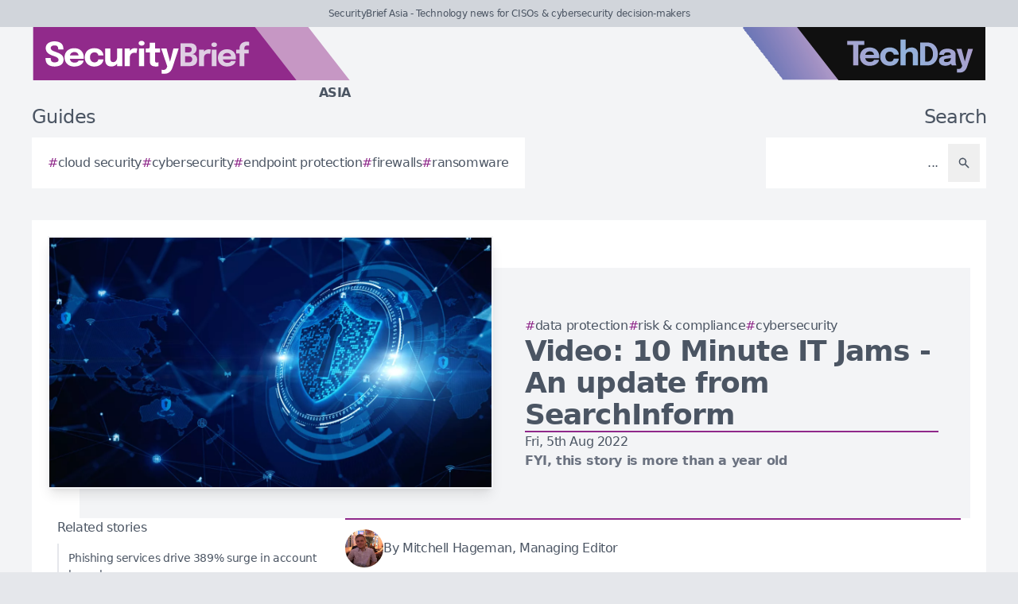

--- FILE ---
content_type: image/svg+xml
request_url: https://securitybrief.asia/brands/td-new-logo.svg
body_size: 8190
content:
<?xml version="1.0" encoding="utf-8"?>
<!-- Generator: Adobe Illustrator 26.5.0, SVG Export Plug-In . SVG Version: 6.00 Build 0)  -->
<svg version="1.2" baseProfile="tiny" id="Layer_1" xmlns="http://www.w3.org/2000/svg" xmlns:xlink="http://www.w3.org/1999/xlink"
	 x="0px" y="0px" viewBox="0 0 87.32 19.26" overflow="visible" xml:space="preserve">
<image width="349" height="82" xlink:href="[data-uri]
4klEQVR4nO2dC7r0pg2G8WwuyVq6gK4gSdPmT9JLupXubujjMwaE9CEuxjaeQXmSM4NBgC/yO9j6
svzlr/+zizFmWf+z2WMxZjGvgsVas6wF1rxKlu3vV5tXLdfebTfOn922b85fn+3290H82NC3efix
RP5Ifw+6nYzpQSbh6rpt3NfXHG1wtn5+PHxjMq/w2dB5ujnS7evnhY+D+7F+Zy9+DMb952tfhL3x
qvekB2czywvWQwTqkb0U2jxA2RK+L6ztk7olfdD+rHPk9mH44D9aSxwtWxvm+1Umx0ebWlLflz3i
jfbrlAX7Dfhx56eN6qEy1y7eB3waZut7iepFm8M4tw9fXnxZqLdYcjbY10VILpd491kryqyVe2ER
J8+r/4V2vA3El7lxrOex6ycUsR1ltzJSaGU9et2bp/jgP9LT2u8PG0/i4b+CyaH99ZT7CrZ1fbJN
6Ep7RGMiJ2J8NdAqi7GgU7v9Bw3nSbb7+q/4/HWwhS/7DBeRZdOlJxzo7LmNITFCUWQVX26Hu7FS
N5b9ywcIpvVV9kQbvC8UMYw/q/i+MOIAvkzUsvFFiTrhJxmqlj3xEnOT9pRFNi4TF6gvs/F3Hhxc
IRoLugISJgIQqAbL0PkM6slbpqxLgzEFAV8X3WTpKVRwPEqO2Nc1r+0QsM+tchiiNgmfFp2HuXH6
EyL2/aw47l/2kDfSqpMHGAIidzN5uGAd3XxcIFn/We/YTwvHsNZzwYjfJV8337jQboEEnpTbUXvC
CzQEbH7TpdufbA6pw+jq8hNrjQNh5mQi0fjZyU/2ATrjLBl7VOj8LTImAd7sb+iObnGvj8QwFhAQ
0eHzZPKg+421M3j/oV2AAt3C9yE4/ww4T00iWME+wMm3AGI0qG/ujp97iL759yXQgD93wS+M+J6U
JvOkWb0u/OWEfpmw7bJM/urBv4Qy400ORBa1XFGW/owt9hPv98d///4D3O2pAy+oluyFPVQrt6Un
ZA+kWu6GUi0aoJjWGngTVBtuTANQrWKtVCuvvwzVWvZ38y2o1v0dmGoBnL+GV0G1lqzL5ag26iMT
iZYMFYcxXUC1MOrDH9qkz3KqVffMiVT7NaM/f/lhKaFa7sOyf5eovaRaH2go1ZILr5Rq/QTIOGqo
1m6jylKtDwQVVIv6Q8stDVRbFGwTNJZcg0lQLbcSqg1+QUVEtc5Hw7l9JNWGwC5/haSoVjqso9oF
HEkUvFuoNtU9Mg8BdOog7kFfLVRLDcXXHNVmnksssugSqhVTi9evdarljSyh2viOnD7wqQC1BtsS
qkUG10gJ1fIL4xXoANWCm0m8kVAtuyibqPZpVKotsoKzqN6zTrX6EgJ6uBGdZLKLjlSLgmqiql4H
kUpHqg1l8oI2JVSbKSulWq18c5SsLx5uKm26US0zlWphN5VUW3CyIKr1s3FUGw3wKygsxVRrKqk2
FEqq5UapFS5DkO1yDrSS+xioltvT+yEOKYEiqlVuGn5foEKtnd8XY1NtDyuhWl4HEielWv8z/AOo
lm9P2OFUGw2+nGr9g7EjqZb2lxqzYvDBZLbVq000rTXYGm1C2w65gmpFuy2AllItBacc1SbHqDxt
plRrTZpqrUlQbZh04rd3hTVSnH5CXk+1bjukWsXOolr3YCzqzgVESrVg6nGTPNWWXvQ9qVZdqthJ
tdGDMW97qRYswF1CtYucyX9+iR+Ocao1fJ9ZGSwXf3JJqo0CzQ6qRdvkduvnwIp8oKuiWtZX4UNy
H2xTr4MZtv/iCo1UW/BgjAwwWY377Uq1Ba97verJIO7f4RyIalOG37MhLhuo9tVQtvfPVg6gWnwn
znijVEtekLdg//WkWr6EkKVa8OwAtWqj2uR7tBVUG22wIghFwwJntnswtpdq+fRRAOXgRC8g/2CM
NApxgM6rnmpR/eSDukVSLbgvd7FWqo2C7R6qBa97xR3LpSpYbwfVopf/tde9KBX6YG/ifVBLtVHn
vkkb1cI11GhzA9VaUFZJtRpkhMGVve4VjzF37AupltdRrPTBGKVaGGj/3EG1aOCOauMyEGiUJIZo
QgVUy1pkqRb2BZIYaD/RDYm9mcCtlGrxL3SwuN77da8KqgUDzNVwnYC211ItNz5XOPfi+VI/+vGK
wXEcqlVf9wod6o6i1K5AtchnSRLD0VQbuy9ZVMpbchFkXUJIkuT2YOwIqkWWoloasEuolgb3PVTL
B0MfjDmqpXX52K2Nx26YzzOpFlk11RLrkcQQd1xGtZDOD0pi6EW1YigDUi1yMALVRvfWzlRbYrVU
q6420/VaSrV+rHQZJ0G17sEYpVqaxLCHasWkkokJOEoHMt1HtaFQp9aS1Nx7UG3JFZOyA1NztbFU
XFitVJtLzQ3PKcC+16iWQKC/NqL3uF0ZHd5JVFuaxNCZasU4C5MYrqDaNdjqj/WMMf/+Wxxs/efK
1Nyw/iWpwipUS5MYStY7F7ZRo1pn7gKxCtXSSyRHta4gVdfX5+REX/cammpfdibVZgczANXy173g
TY/3XUK10k38fUdqbuxHFCU7nqm5dUkM2UArnJcKztCf5IDUuqTm5qhWjlAUYQImzvhJRfqvolol
iSH4Sx35KTgTyjJUO1hqrkndO3ZQra+7MzU3NTZZZxTBmX6puaodQLVFgRZRbVZwhvz7doIz/veb
jdqpVAvnVUq1wfpTbeJuBfYjqj0FZ1jbG1ItLRubao0ouwvVFhNtFGwTBz5FtXYQwZlcam4x1ZK+
YCBtoNrrBGeUNtk65VSrCs64j1NwZiunbV0wnIIzL7un4EzV0oELtrWCM4ZdCJYlMTifgmo7C85E
TRoEZ2gSQ2+qFYUK1d4lNbdYcMbVbxScUVNzXdkUnLml4MwpqbknUG31Gm1wpFNtKJRUG9+R0wc+
FaCuEpzRxqhSLdkHzVR7YWqu7kqn2stTcxWqnYIzW78DC868S2pudaClVHtfwRkXBM8VnJG+QjBW
qRZO+lqq5X5HEZwZMTW3lWpbUnOn4Izsh1r1617YqWyTeXe5iWjpem3kWBGcceVXC86gcgpOJVTL
lxLVAK9QLZxvheBM04pRI8XpJ+Q4VBsPOr+HjqBaFOybU3OZTcEZZ21Uizqop9oit7Gb0vbc1mDb
kprbKjgTglaeatE2EfwJ1bIiH+iSwdrfGK4VnLGtVDuc4Mx4qbl7qFZUUiybmttAta+Gsv0UnHnZ
UUkM2g2uOdCaBNmOkJprGNXyQeao1rALqKfgTAj6U3DmjNTcUqrNBVt/S1Ne9/qk1NxPFJwpsdSD
sV2B1vigMAVneD8R1Sp3dvpgLEe1+Be63BeflMTA+2il2hLjVfH6Wf0N71MEZ+Bl+yGCM7sDLada
TXDGnki1NGALqs0kMeyhWi01F1GtnC+42fCTdabmbmVTcEaMjdOk8NOPapEDjWr994OpNrq3DkK1
uwPtav/6+fulRHCGW63gjO0lOCNbiKJApuDyI0kMOaolg6d/DN/UJjgzU3NDWZpqs2PpTLWwTFlW
MiQYdxec8WXk81lUOwVnQtOiWgW2Bls/uIMEZ6SvV8vTBWeom0sFZ8g4o1kfa3w/ol4/WXAGtl3i
evCmx/suoVrpJv7+Eam54wvOdAu0xtNf4s49BWfSVHtnwRnodwCqdX8ROQ1KtaGsnWp93Q6CM6IN
CqBvmJqrWiPVdg20jmo1wRkehJoEZxpSczlY0OA/BWeuS809THAm068vO5Jq3brtm1Bt1nJUi9q3
UC21A1JzUdFequ0aaFf758/glS9EhvQneQXVQlKUbhOk0J6aK87/pYPgDLsoU1Rbmpq7h2pzVnvj
r6HakiSGMwVnWpIY4KV7cGru7QRngJ9LqJbZGYIz3QOt2YLtFam5pYIzdBwGPKgrEZzh1iQ4U3DT
SAbqVLs7C84odprgjA9Y9VQbAns51UqHdVQ7BWfuIThzSKA1jGy11FxXdIbgjJaaa+4oOBMmPQVn
DKZav9RQSrV+bMlNoU6+Sj+qBVOP646ZmksciXF8kuDMYYHWGFOUxNCbauUYMLUa2v8UnPHV30Zw
Rnnd65aCM7xKA9U637x98JkOFD2pNrumnqPaKAT0o9rW171yrWzJ/zNsjyWpNhpFveAMTWLIUa3s
rj01l1OtnsRAgysg1DB9SLWofopq9SSGvlb4GOF6qsWDIYPO76G9VKsmMbB9IAKjC4gJqkX2CYIz
6ute3k4SnOF1FDs00K72x5rM0FlwJrJhU3MLBGfYGi63Pqm5x1MtqtaPau8rOJMaS7oSr6Ifr08U
nEE+7yA4c3igNSTYjiA4QwP2lYIzdAnBUW0I+oWCM/zdxCk4431PwRlWPgVn2Bj7Um3OTgm01FBq
bpI0DxCc4fZMvsLVg2rZyWbAfDPUqlKtf70nR7XBZmruPQVnqpMYSF1/bUTvcbsyOrx+VNuaxBC3
WeTnHNVq4+IAdWJq7mmBllItvONWUq3tRLWin0rBGVtBtXww4sHYDsEZezLVIsuekB+emttKtU1J
DKKMfb9ScIaPg34vodoLUnMR1da4OpVo/yB6CIZRLbec4Ay3KwRn8MAdFfSnWjS6YVNzb0K12bF0
plpYpjwsjcsqqRZA4FsIziR8ni04E1mGak9fOvh9/T8zXC04o6Tm0u1dU3MBqfobyTsIziive51J
tdnU3IupFrZd4nrwptdCtdJN/H0KzhRYJrgXejk90Jot2BpKdmcLzvBtFwnOoAHKm8JNBGcUa6Va
ef3lqVZ00TE1t8TuSrVRH5lI1D01N0e1BrRJ+BxVcOaSQGs2zNdScy2/EADV0iSGEKjbU3OXsKmK
amkSw90FZ0qDQHINJkG13KpSc/dQbaEdKTgTArs8XmdSLVhZOTw1F1U+OjXX20CCM5cFWkS13uiD
JoVquSVp0bUroFpke1Jz7yY4Awebsfq4plNtbRLD6IIzsM4FgjORjwaqjXfVDqqldmfBGdgNptrL
Au1qv/30vThePAgdJThDqbVZcIaOrVFwxs93Cs402yGCM8rrXp8qOIOs5BC+reAM7S/hinV5na3B
tpRq43WmeqotTc1Fpq+RtgvOoG2GUa01DVQbJn2Z4Ix+Qval2u6CM4pdSrUuIFKqBVOPm7x/au6r
jH4eS3Dm8kBr+D6rFJxxRFpCtdxS1Gpo/4WCMy7QlVBtHE1jqoVjFL7cOBBxs/ELh41UO1xqbt5G
Tc3dRbWJvqM+G6j21VC2Dz77Uy2+E2e8JVJzLdh/IwnODBFoI6qllhGcyaXm7qFaviNRAOXgNILg
jNi2fLjgDPN9heBMdRID2we1VItsKKq1oOzo1Fxv56bmujpDBNrVfqfJDIWCM6T6rQVn6I0h9WYC
t1EFZ3ybPVRb/KLj+IIzfK7wLOTzLVlfRn1Tlx2p9rQkhtCh7qglNVeJdEdTrR0p0K7228/fyxvz
BwjO8MHQB2OOamndIqrl7yYOm5r7+nRmam4r1Y6WmmsY1YqhcApspNrTUnMvFJyJ7q0HCM4MFWgN
DbYVgjM0iWEP1XKrFZwJZHqt4Iwbgza3mZpbT7Wxg8LhtVJtwqIA538fgX0v6kaI6//4a+PDBWfE
ODsLzgwXaJFpgjP8dS/j650vOOPsasGZqNDNaWiqfdkUnInbIqrlYz46NTf4AbQZbe5EtXwc9Dun
2hul5g4ZaDnVctuTmstJLreeeZbgjGX/8gHmqBaNbgrOBGsWnPnw1FxEtZodTbWl66ncJ6ba81Jz
hyXa37jSFxCcCdt0quVWmpq7h2rpOA5Jzd1FtcFOodo7C86gG88UnHkTwRkjyo6i2qGXDr6twfYT
BGeIN9hPimpbU3NfA9nqnUC1irVSbbXgjGV/N993FJwBcP4aXgXV0gdjOaqN+shEok8WnNH2zC3W
aA34aV2TmhsC9ecIzojCSqodMTV3l+CM81H7s+9gqg2BXf4KuUtqbuEZAOq4yEnKbiw4s8giP/bh
A62jWm/0QZMLunTzztRcjWqR9RSc4TeTeCOhWnZRNlFtRnCmyAqupnrPOtWekZrbSrV3EZwJZY2C
M5myvam5xFGyPnrdK9WmG9Uyq0nNvQXRftvWa3kQ6iU4w41Sa5ngjAuC+wRnQiAgBIqoNhGMtdRc
7lNOKmL2L3sHwRlkU3BmJ9Xy7Qk7nGqjwV8pOBN1Kfu709LBt59o5tixVCvaZQVnZD+0vybBGeVp
M6VaawLVQl9TcOYtBWdaUnNbqXYKzuyn2tsEWrMF2xTVevIbQHCGFflAV0W1rK/Ch+TFqbldqfYO
gjODpeaanVSbsjMFZ3omMYjK8E6c8Taw4MytAm1kO1Nz91At35EogHJwaknNvVZwpmeUa6faKNju
odoDU3NFlcSuo+X+lqa87tUrNVeMRzwbuD4191LBGSWJIR5j7tinqfZ2gfZbSumLUW1cdifBGXay
IaplbyZEfpTUXFomx+62y33xSUkMvI+eVMuN70N4FhbPl/rRj1cMjuNQ7WWCM9q4OlHtLYnWr9cO
LDhDg/sequWDoQ/GHNWm6vr6/GbD302cqblbWRnVQjqfgjOwqyk48yq67dLBrz9JpS/3YIxS7VWC
M9xJINNzBWfQfKbgTLDm1FxtLAVrqamqpVSbS839NMGZaHcMKDhz3zXazVBqblj/klRhFaqlSQwl
650L26hRrbMSwRl6ieSo1hWUUm1U6OY0qZaUpW8AUb9oLCdSLX/dC970eN8lVCvdxN93pObGfkRR
suPzU3P7C87cOtD+SpYQnB2Wmpuj2rglcJYiYOKMn1Sk/yqqVZIYgr9UwJmCM6FMjnkKzmBrEZz5
lNTcvLcb2K/sla8pOJPoawjBmcTdCuxHVPtSwZlMv75sCs4UC85k7SyqpXaQ4MztA61xZEt/kh9F
tXybQrW51NxiqiV9wUDaQLXXCc4obbJ1yqlWFZxxH6fgzFZO27pgOAVnXtaPat8i0K72D/JwbATB
mahJg+AMTWLoTbWiUKHau6TmFgvOuPqNgjNqaq4rm4IztxSc6Z+aG8reJtB+GaDa+I6cPvCpAHWV
4Iw2RpVqyT5optoLU3N1VzrVXp6aq1DtcIIzYOpx3TFTc4kjMY6RU3PfKtC2Um0ofB/BGekrBGOV
auGkr6Va7ncUwZkRU3OLqZZXaaBa55u3Dz7TO7Mn1ZYkMVxBtXQJ4b2Idg22P37nH45dLTiDyik4
lVAtX0pUA7xCtXC+FYIzFcuNclCKla5Fjki18aDze+gIqkXBvjk1l9kUnHHWRrW0g7cLtGYLtoac
SJ78CgVnQtDKUy3aZg0+y1sEZ8KN4VrBGdtKtcMJzoyXmruHakUlxbKpuR2pdgrOvMxR7VsGWgOC
UDT9jqm5hlEtPwdyVGvYBdRTcCYE/Sk4c0ZqbinV5oKtv6Upr3t9UmruOwjOvG2gdVTrjFJtXNZX
cCaXmnuW4EzqhJqCM+Zyqi0xXhU2LZ4v9ZOh2qh8HKqtFZyBl+2FgjNvG2hX+7tbrz2YannA5hGe
U+0ZgjOuIFXX1+c3G36yztTcrWwKzoixcZoUfvpRLXKgUa3/fjDVRvdW5Yby1oHWbMHWNAjO2F6C
M7KFKApkCi4/ksSQo1oyePrH8E1tgjMzNTeUpak2O5bOVAvLlGUlQ4Jxd8EZX0Y+n0W1gwvOvH2g
Xe2XH79bFnah8te9jA/E+dTc3lTrDArOUDeXCs6QcUazPtbE+s/FVCvLQL9oLDM1tzg19x0FZz4i
0Do7S3DG7qBa2OEUnFH8llOtmprr22ao9qapuSZ179hBtb5uB8EZ0QYF0Bun5n5MoKVU66yIajun
5k7BmUFTc0sFZwrtdMEZt277JlSbtRzVovYtVEvtgP9r7rRp06ZN62HGmP8D+Xt18GMSpfgAAAAA
SUVORK5CYII=" transform="matrix(0.24 0 0 0.24 -0.0631 -0.2119)">
</image>
<g>
	<path fill="#101010" d="M67.49,7.28c-0.33-0.22-0.69-0.33-1.1-0.33h-0.7v5.59h0.7c0.4,0,0.77-0.11,1.1-0.34
		c0.33-0.23,0.59-0.55,0.78-0.97c0.19-0.42,0.29-0.92,0.29-1.5c0-0.58-0.1-1.08-0.29-1.49C68.07,7.82,67.82,7.5,67.49,7.28z"/>
	<path fill="#101010" d="M47.22,10.03c-0.02-0.18-0.06-0.36-0.15-0.52c-0.11-0.21-0.27-0.38-0.5-0.52c-0.23-0.13-0.51-0.2-0.87-0.2
		s-0.66,0.08-0.91,0.23s-0.45,0.37-0.58,0.65c-0.05,0.11-0.09,0.24-0.12,0.37H47.22z"/>
	<path fill="#101010" d="M75.03,11.2c-0.13,0.03-0.27,0.07-0.42,0.09c-0.32,0.06-0.65,0.1-0.97,0.14c-0.38,0.04-0.67,0.1-0.86,0.19
		c-0.19,0.09-0.28,0.25-0.28,0.46c0,0.21,0.08,0.36,0.24,0.46c0.16,0.1,0.4,0.15,0.72,0.15c0.27,0,0.53-0.05,0.77-0.15
		c0.24-0.1,0.43-0.26,0.58-0.47c0.15-0.21,0.23-0.49,0.23-0.84V11.2z"/>
	<path fill="#101010" d="M19.41,0l15,19.26h53.07V0H19.41z M39.72,13.89V6.48h-2.17V5.04h6.2v1.44h-2.18v7.41H39.72z M49.12,11.06
		c0,0.09-0.01,0.16-0.02,0.2h-5.04c0.03,0.17,0.08,0.32,0.14,0.46c0.13,0.29,0.32,0.51,0.58,0.67c0.26,0.16,0.58,0.23,0.96,0.23
		c0.25,0,0.46-0.02,0.64-0.07s0.33-0.1,0.44-0.18c0.11-0.07,0.2-0.15,0.26-0.24c0.06-0.09,0.1-0.17,0.11-0.26h1.84
		c-0.02,0.27-0.12,0.53-0.28,0.79c-0.16,0.26-0.38,0.49-0.67,0.7c-0.28,0.21-0.63,0.37-1.04,0.49c-0.41,0.12-0.87,0.18-1.39,0.18
		c-0.7,0-1.32-0.14-1.84-0.42c-0.52-0.28-0.93-0.67-1.22-1.17c-0.29-0.5-0.43-1.07-0.43-1.72c0-0.66,0.15-1.24,0.44-1.74
		s0.7-0.89,1.23-1.16c0.53-0.28,1.13-0.42,1.83-0.42c0.71,0,1.32,0.14,1.84,0.42C48.03,8.1,48.43,8.5,48.71,9
		c0.28,0.51,0.42,1.1,0.42,1.77C49.13,10.87,49.13,10.97,49.12,11.06z M56.19,9.98c0,0.01,0,0.02,0,0.03h-1.84c0-0.02,0-0.05,0-0.07
		c0-0.02-0.01-0.04-0.02-0.07c-0.03-0.17-0.1-0.33-0.21-0.47s-0.26-0.27-0.45-0.36c-0.19-0.09-0.44-0.14-0.72-0.14
		c-0.31,0-0.58,0.07-0.82,0.2c-0.24,0.14-0.43,0.34-0.57,0.6s-0.21,0.59-0.21,0.99c0,0.38,0.07,0.72,0.21,0.99s0.33,0.49,0.57,0.64
		c0.24,0.15,0.52,0.22,0.82,0.22c0.32,0,0.57-0.05,0.77-0.15c0.2-0.1,0.35-0.23,0.45-0.4s0.16-0.35,0.18-0.55h1.84
		c0,0.3-0.07,0.6-0.21,0.9c-0.14,0.31-0.34,0.58-0.61,0.84s-0.61,0.46-1.01,0.61c-0.4,0.16-0.87,0.23-1.4,0.23
		c-0.7,0-1.31-0.14-1.84-0.42c-0.53-0.28-0.94-0.68-1.23-1.18c-0.29-0.5-0.44-1.09-0.44-1.75c0-0.67,0.15-1.25,0.44-1.74
		c0.29-0.49,0.7-0.87,1.23-1.14c0.53-0.27,1.14-0.41,1.84-0.41c0.52,0,0.99,0.08,1.39,0.23c0.4,0.15,0.74,0.36,1.01,0.61
		s0.48,0.53,0.62,0.83c0.14,0.3,0.21,0.6,0.21,0.89C56.19,9.96,56.19,9.97,56.19,9.98z M63.16,10.74c0,0.29,0,0.63,0,1.01v2.13H61.3
		v-2.27c0-0.08,0-0.19,0-0.33c0-0.14,0-0.28,0-0.43s0-0.26,0-0.35c0-0.49-0.09-0.86-0.26-1.13c-0.18-0.27-0.5-0.4-0.97-0.4
		c-0.3,0-0.56,0.06-0.77,0.18c-0.21,0.12-0.36,0.29-0.47,0.51c-0.11,0.22-0.16,0.48-0.16,0.77v3.43h-1.86V4.51h1.86v3.91
		c0.2-0.27,0.44-0.51,0.75-0.68c0.4-0.23,0.87-0.34,1.4-0.34c0.78,0,1.37,0.23,1.76,0.69s0.59,1.1,0.59,1.91
		C63.16,10.2,63.16,10.45,63.16,10.74z M70.06,11.41c-0.18,0.51-0.43,0.95-0.76,1.32c-0.33,0.37-0.72,0.65-1.17,0.86
		c-0.46,0.2-0.96,0.3-1.52,0.3h-2.68V5.6h2.68c0.55,0,1.06,0.1,1.52,0.3c0.46,0.2,0.85,0.48,1.17,0.85c0.33,0.37,0.58,0.8,0.76,1.31
		s0.26,1.06,0.26,1.68S70.24,10.9,70.06,11.41z M75.39,13.89c-0.03-0.03-0.07-0.08-0.12-0.16c-0.05-0.08-0.1-0.18-0.14-0.29
		c-0.02-0.07-0.03-0.13-0.05-0.2c-0.07,0.08-0.14,0.15-0.23,0.22c-0.23,0.18-0.51,0.31-0.83,0.41c-0.32,0.1-0.67,0.14-1.04,0.14
		c-0.44,0-0.82-0.07-1.16-0.21c-0.34-0.14-0.6-0.34-0.8-0.6c-0.19-0.26-0.29-0.58-0.29-0.96c0-0.42,0.12-0.77,0.35-1.03
		s0.54-0.47,0.92-0.61c0.38-0.14,0.8-0.23,1.25-0.28c0.66-0.06,1.11-0.12,1.36-0.17C74.88,10.1,75,10.01,75,9.88c0,0,0-0.01,0-0.01
		c0-0.22-0.11-0.4-0.32-0.52c-0.21-0.13-0.51-0.19-0.89-0.19c-0.4,0-0.71,0.07-0.92,0.22c-0.21,0.14-0.32,0.36-0.32,0.66h-1.71
		c0-0.48,0.13-0.88,0.39-1.21c0.26-0.33,0.61-0.58,1.06-0.75c0.45-0.17,0.95-0.26,1.51-0.26c0.52,0,1.01,0.08,1.46,0.24
		c0.45,0.16,0.8,0.4,1.08,0.72c0.27,0.32,0.41,0.72,0.41,1.21c0,0.08,0,0.16,0,0.23s0,0.15,0,0.23v2.11c0,0.15,0,0.3,0.01,0.44
		s0.03,0.27,0.06,0.39c0.04,0.13,0.08,0.24,0.14,0.33c0.06,0.09,0.1,0.15,0.14,0.18H75.39z M80.95,14.19
		c-0.15,0.47-0.34,0.88-0.57,1.22c-0.22,0.34-0.52,0.6-0.9,0.79c-0.37,0.18-0.87,0.28-1.47,0.28c-0.19,0-0.35-0.01-0.5-0.02
		c-0.15-0.01-0.24-0.03-0.28-0.04v-1.32c0.05,0.02,0.13,0.04,0.26,0.05c0.12,0.01,0.25,0.02,0.39,0.02c0.18,0,0.35-0.04,0.5-0.11
		c0.15-0.07,0.28-0.18,0.38-0.31c0.11-0.13,0.19-0.29,0.25-0.47l0.1-0.3l-2.06-6.05h1.82l1.2,4.51l1.15-4.51h1.79L80.95,14.19z"/>
</g>
</svg>
